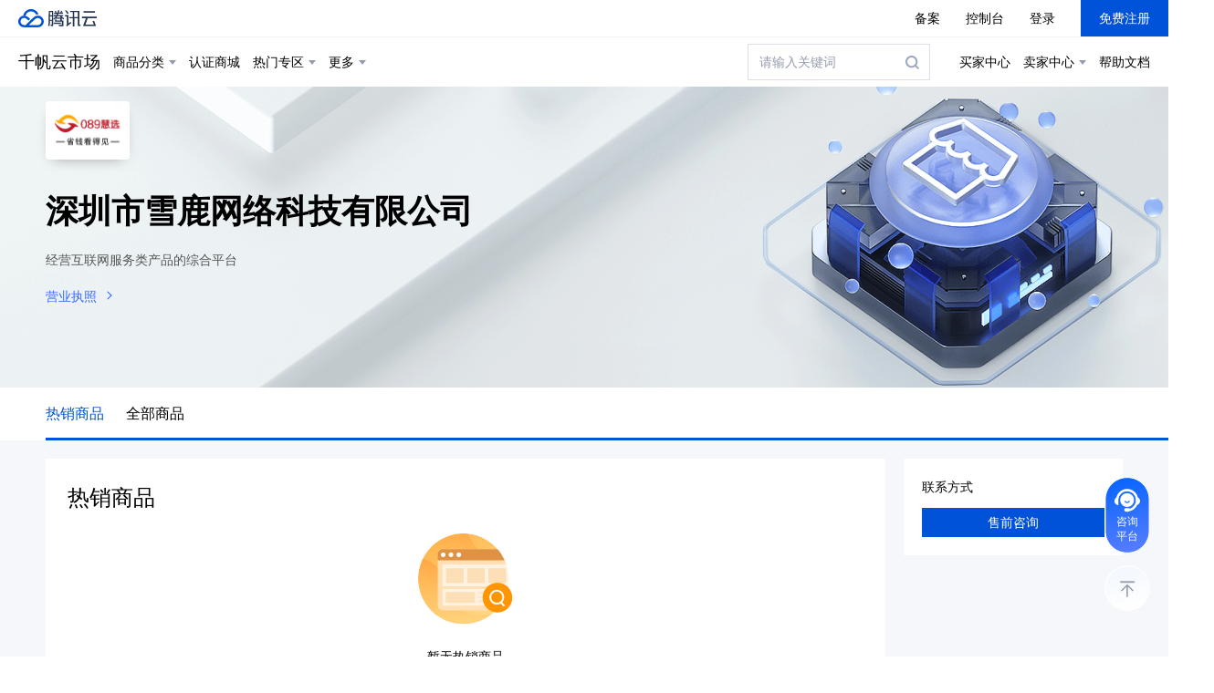

--- FILE ---
content_type: text/plain
request_url: https://otheve.beacon.qq.com/analytics/v2_upload?appkey=JS0KVO5W3FPICB
body_size: -44
content:
{"result": 200, "srcGatewayIp": "3.148.179.158", "serverTime": "1769178136698", "msg": "success"}

--- FILE ---
content_type: text/plain
request_url: https://otheve.beacon.qq.com/analytics/v2_upload?appkey=JS0KVO5W3FPICB
body_size: -44
content:
{"result": 200, "srcGatewayIp": "3.148.179.158", "serverTime": "1769178136888", "msg": "success"}

--- FILE ---
content_type: text/plain
request_url: https://otheve.beacon.qq.com/analytics/v2_upload?appkey=JS0KVO5W3FPICB
body_size: -44
content:
{"result": 200, "srcGatewayIp": "3.148.179.158", "serverTime": "1769178137807", "msg": "success"}

--- FILE ---
content_type: text/plain
request_url: https://otheve.beacon.qq.com/analytics/v2_upload?appkey=0WEB0OEX9Y4SQ244
body_size: -44
content:
{"result": 200, "srcGatewayIp": "3.148.179.158", "serverTime": "1769178140318", "msg": "success"}

--- FILE ---
content_type: text/plain
request_url: https://otheve.beacon.qq.com/analytics/v2_upload?appkey=0WEB0OEX9Y4SQ244
body_size: -44
content:
{"result": 200, "srcGatewayIp": "3.148.179.158", "serverTime": "1769178140987", "msg": "success"}

--- FILE ---
content_type: text/plain
request_url: https://otheve.beacon.qq.com/analytics/v2_upload?appkey=0WEB0OEX9Y4SQ244
body_size: -44
content:
{"result": 200, "srcGatewayIp": "3.148.179.158", "serverTime": "1769178140117", "msg": "success"}

--- FILE ---
content_type: text/plain
request_url: https://otheve.beacon.qq.com/analytics/v2_upload?appkey=JS0KVO5W3FPICB
body_size: -44
content:
{"result": 200, "srcGatewayIp": "3.148.179.158", "serverTime": "1769178136693", "msg": "success"}